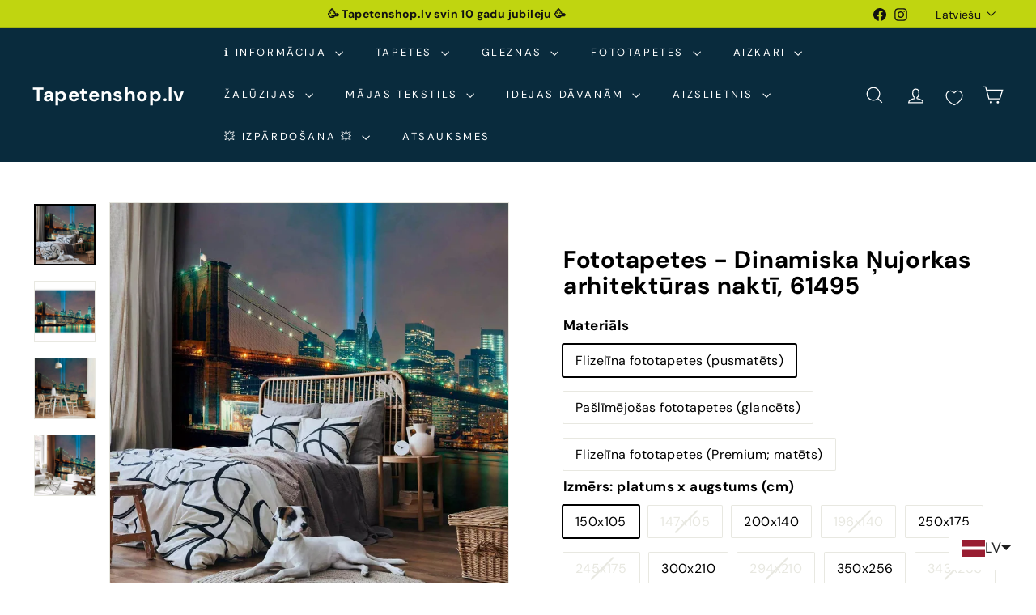

--- FILE ---
content_type: text/javascript; charset=utf-8
request_url: https://tapetenshop-lv.myshopify.com/products/fototapetes-61495-nyc-gaisma.js?app=product-samples
body_size: 2577
content:
{"id":12357725331,"title":"Fototapetes - Dinamiska Ņujorkas arhitektūras naktī, 61495","handle":"fototapetes-61495-nyc-gaisma","description":"\u003ctable width=\"384\"\u003e\u003ctbody\u003e\n\u003ctr\u003e\n\u003ctd width=\"140\"\u003eNosaukums\u003c\/td\u003e\n\u003ctd width=\"244\"\u003eNYC gaisma\u003c\/td\u003e\n\u003c\/tr\u003e\n\u003ctr\u003e\n\u003ctd\u003eTapešu veids\u003c\/td\u003e\n\u003ctd\u003eFototapetes\u003c\/td\u003e\n\u003c\/tr\u003e\n\u003ctr\u003e\n\u003ctd\u003eKrāsa\u003c\/td\u003e\n\u003ctd\u003eBrūna, zila\u003c\/td\u003e\n\u003c\/tr\u003e\n\u003ctr\u003e\n\u003ctd\u003eRaksts\u003c\/td\u003e\n\u003ctd\u003eArhitektūra\u003c\/td\u003e\n\u003c\/tr\u003e\n\u003ctr\u003e\n\u003ctd\u003eMateriāls\u003c\/td\u003e\n\u003ctd\u003eFlizelīns\u003c\/td\u003e\n\u003c\/tr\u003e\n\u003ctr\u003e\n\u003ctd\u003eIzmērs\u003c\/td\u003e\n\u003ctd\u003eFototapetes slejas platums 50 cm\u003c\/td\u003e\n\u003c\/tr\u003e\n\u003c\/tbody\u003e\u003c\/table\u003e\u003cp\u003e \u003cspan\u003e\u003ca href=\"http:\/\/www.tapetenshop.lv\/pages\/apzimejumi-uz-tapetem\" title=\"Augsti noturīgas pie mitrās apstrādes\"\u003e\u003cimg src=\"\/\/cdn.shopify.com\/s\/files\/1\/1161\/4172\/files\/3W_thumb.png?1311074367167444568\" alt=\"\"\u003e\u003c\/a\u003e \u003c\/span\u003e\u003ca href=\"http:\/\/www.tapetenshop.lv\/pages\/apzimejumi-uz-tapetem\" title=\"Labi gaismas noturīgas.\"\u003e\u003cimg src=\"https:\/\/cdn.shopify.com\/s\/files\/1\/1161\/4172\/files\/sun_thumb.png?15370898325993033724\" alt=\"\"\u003e\u003c\/a\u003e\u003ca href=\"http:\/\/www.tapetenshop.lv\/pages\/apzimejumi-uz-tapetem\" title=\"Pilnībā tiek noņemtas sausas. Tiek atbrīvots tapešu svītras stūrītis, kas turpmāk ļauj pēc kārtas noņemt visas strēmeles.\"\u003e\u003cimg src=\"https:\/\/cdn.shopify.com\/s\/files\/1\/1161\/4172\/files\/nonemas_thumb.png?15370898325993033724\" alt=\"\"\u003e\u003c\/a\u003e\u003c\/p\u003e\u003cul\u003e\n\u003cli\u003eBlīvums: 120 g\/m2\u003c\/li\u003e\n\u003cli\u003eTapešu līme un detalizēta instrukcija nāk komplektā\u003c\/li\u003e\n\u003cli\u003e\u003ca title=\"Nopirkt instrumentus tapešu līmēšanai\" href=\"https:\/\/www.tapetenshop.lv\/collections\/instrumenti-tapesu-limesanai\"\u003e\u003cstrong\u003eIzvēlies kvalitatīvus instrumentus tapešu līmēšanai  ŠEIT \u0026lt;\u0026lt;\u0026lt;\u003c\/strong\u003e\u003c\/a\u003e\u003c\/li\u003e\n\u003cli\u003eMitrumizturīga druka\u003c\/li\u003e\n\u003cli\u003eMazgājamās \u003c\/li\u003e\n\u003cli\u003eEkoloģiskas krāsas bez smaržas\u003c\/li\u003e\n\u003cli\u003eĪpaši piemērotas guļamistabai, bērnu istabai un ēdamistabai\u003c\/li\u003e\n\u003cli\u003eIzturīgas pret izbalēšanu\u003c\/li\u003e\n\u003cli\u003eGarantēta augsta kvalitāte\u003c\/li\u003e\n\u003c\/ul\u003e","published_at":"2016-06-19T19:56:00+03:00","created_at":"2017-09-06T23:16:31+03:00","vendor":"G-ART","type":"Fototapetes","tags":["150105","150x105","200x140","250x175","300x210","350x256","400x280","450x315","architecture","bridge","bruna","city","fototapetes","g-art","New York","paslimejosas","PIGU-FEB-2025-2","premium","urban","XXL-fototapetes","zila"],"price":3525,"price_min":3525,"price_max":17925,"available":true,"price_varies":true,"compare_at_price":4700,"compare_at_price_min":4700,"compare_at_price_max":23900,"compare_at_price_varies":true,"variants":[{"id":51360613523,"title":"Flizelīna fototapetes (pusmatēts) \/ 150x105","option1":"Flizelīna fototapetes (pusmatēts)","option2":"150x105","option3":null,"sku":null,"requires_shipping":true,"taxable":true,"featured_image":null,"available":true,"name":"Fototapetes - Dinamiska Ņujorkas arhitektūras naktī, 61495 - Flizelīna fototapetes (pusmatēts) \/ 150x105","public_title":"Flizelīna fototapetes (pusmatēts) \/ 150x105","options":["Flizelīna fototapetes (pusmatēts)","150x105"],"price":3525,"weight":3000,"compare_at_price":4700,"inventory_quantity":0,"inventory_management":"shopify","inventory_policy":"continue","barcode":null,"requires_selling_plan":false,"selling_plan_allocations":[]},{"id":42092765577374,"title":"Pašlīmējošas fototapetes (glancēts) \/ 147x105","option1":"Pašlīmējošas fototapetes (glancēts)","option2":"147x105","option3":null,"sku":null,"requires_shipping":true,"taxable":true,"featured_image":null,"available":true,"name":"Fototapetes - Dinamiska Ņujorkas arhitektūras naktī, 61495 - Pašlīmējošas fototapetes (glancēts) \/ 147x105","public_title":"Pašlīmējošas fototapetes (glancēts) \/ 147x105","options":["Pašlīmējošas fototapetes (glancēts)","147x105"],"price":4725,"weight":3000,"compare_at_price":6300,"inventory_quantity":0,"inventory_management":"shopify","inventory_policy":"continue","barcode":null,"requires_selling_plan":false,"selling_plan_allocations":[]},{"id":42092765610142,"title":"Flizelīna fototapetes (pusmatēts) \/ 200x140","option1":"Flizelīna fototapetes (pusmatēts)","option2":"200x140","option3":null,"sku":null,"requires_shipping":true,"taxable":true,"featured_image":null,"available":true,"name":"Fototapetes - Dinamiska Ņujorkas arhitektūras naktī, 61495 - Flizelīna fototapetes (pusmatēts) \/ 200x140","public_title":"Flizelīna fototapetes (pusmatēts) \/ 200x140","options":["Flizelīna fototapetes (pusmatēts)","200x140"],"price":4763,"weight":3000,"compare_at_price":6350,"inventory_quantity":0,"inventory_management":"shopify","inventory_policy":"continue","barcode":null,"requires_selling_plan":false,"selling_plan_allocations":[]},{"id":42092765642910,"title":"Pašlīmējošas fototapetes (glancēts) \/ 196x140","option1":"Pašlīmējošas fototapetes (glancēts)","option2":"196x140","option3":null,"sku":null,"requires_shipping":true,"taxable":true,"featured_image":null,"available":true,"name":"Fototapetes - Dinamiska Ņujorkas arhitektūras naktī, 61495 - Pašlīmējošas fototapetes (glancēts) \/ 196x140","public_title":"Pašlīmējošas fototapetes (glancēts) \/ 196x140","options":["Pašlīmējošas fototapetes (glancēts)","196x140"],"price":6150,"weight":3000,"compare_at_price":8200,"inventory_quantity":0,"inventory_management":"shopify","inventory_policy":"continue","barcode":null,"requires_selling_plan":false,"selling_plan_allocations":[]},{"id":42092765675678,"title":"Flizelīna fototapetes (pusmatēts) \/ 250x175","option1":"Flizelīna fototapetes (pusmatēts)","option2":"250x175","option3":null,"sku":null,"requires_shipping":true,"taxable":true,"featured_image":null,"available":true,"name":"Fototapetes - Dinamiska Ņujorkas arhitektūras naktī, 61495 - Flizelīna fototapetes (pusmatēts) \/ 250x175","public_title":"Flizelīna fototapetes (pusmatēts) \/ 250x175","options":["Flizelīna fototapetes (pusmatēts)","250x175"],"price":6188,"weight":3000,"compare_at_price":8250,"inventory_quantity":0,"inventory_management":"shopify","inventory_policy":"continue","barcode":null,"requires_selling_plan":false,"selling_plan_allocations":[]},{"id":42092765708446,"title":"Pašlīmējošas fototapetes (glancēts) \/ 245x175","option1":"Pašlīmējošas fototapetes (glancēts)","option2":"245x175","option3":null,"sku":null,"requires_shipping":true,"taxable":true,"featured_image":null,"available":true,"name":"Fototapetes - Dinamiska Ņujorkas arhitektūras naktī, 61495 - Pašlīmējošas fototapetes (glancēts) \/ 245x175","public_title":"Pašlīmējošas fototapetes (glancēts) \/ 245x175","options":["Pašlīmējošas fototapetes (glancēts)","245x175"],"price":7950,"weight":3000,"compare_at_price":10600,"inventory_quantity":0,"inventory_management":"shopify","inventory_policy":"continue","barcode":null,"requires_selling_plan":false,"selling_plan_allocations":[]},{"id":42092765741214,"title":"Flizelīna fototapetes (pusmatēts) \/ 300x210","option1":"Flizelīna fototapetes (pusmatēts)","option2":"300x210","option3":null,"sku":null,"requires_shipping":true,"taxable":true,"featured_image":null,"available":true,"name":"Fototapetes - Dinamiska Ņujorkas arhitektūras naktī, 61495 - Flizelīna fototapetes (pusmatēts) \/ 300x210","public_title":"Flizelīna fototapetes (pusmatēts) \/ 300x210","options":["Flizelīna fototapetes (pusmatēts)","300x210"],"price":7425,"weight":3000,"compare_at_price":9900,"inventory_quantity":0,"inventory_management":"shopify","inventory_policy":"continue","barcode":null,"requires_selling_plan":false,"selling_plan_allocations":[]},{"id":42092765773982,"title":"Pašlīmējošas fototapetes (glancēts) \/ 294x210","option1":"Pašlīmējošas fototapetes (glancēts)","option2":"294x210","option3":null,"sku":null,"requires_shipping":true,"taxable":true,"featured_image":null,"available":true,"name":"Fototapetes - Dinamiska Ņujorkas arhitektūras naktī, 61495 - Pašlīmējošas fototapetes (glancēts) \/ 294x210","public_title":"Pašlīmējošas fototapetes (glancēts) \/ 294x210","options":["Pašlīmējošas fototapetes (glancēts)","294x210"],"price":9675,"weight":3000,"compare_at_price":12900,"inventory_quantity":0,"inventory_management":"shopify","inventory_policy":"continue","barcode":null,"requires_selling_plan":false,"selling_plan_allocations":[]},{"id":42092765806750,"title":"Flizelīna fototapetes (pusmatēts) \/ 350x256","option1":"Flizelīna fototapetes (pusmatēts)","option2":"350x256","option3":null,"sku":null,"requires_shipping":true,"taxable":true,"featured_image":null,"available":true,"name":"Fototapetes - Dinamiska Ņujorkas arhitektūras naktī, 61495 - Flizelīna fototapetes (pusmatēts) \/ 350x256","public_title":"Flizelīna fototapetes (pusmatēts) \/ 350x256","options":["Flizelīna fototapetes (pusmatēts)","350x256"],"price":8625,"weight":3000,"compare_at_price":11500,"inventory_quantity":0,"inventory_management":"shopify","inventory_policy":"continue","barcode":null,"requires_selling_plan":false,"selling_plan_allocations":[]},{"id":42092765839518,"title":"Pašlīmējošas fototapetes (glancēts) \/ 343x256","option1":"Pašlīmējošas fototapetes (glancēts)","option2":"343x256","option3":null,"sku":null,"requires_shipping":true,"taxable":true,"featured_image":null,"available":true,"name":"Fototapetes - Dinamiska Ņujorkas arhitektūras naktī, 61495 - Pašlīmējošas fototapetes (glancēts) \/ 343x256","public_title":"Pašlīmējošas fototapetes (glancēts) \/ 343x256","options":["Pašlīmējošas fototapetes (glancēts)","343x256"],"price":10425,"weight":3000,"compare_at_price":13900,"inventory_quantity":0,"inventory_management":"shopify","inventory_policy":"continue","barcode":null,"requires_selling_plan":false,"selling_plan_allocations":[]},{"id":42092765872286,"title":"Flizelīna fototapetes (pusmatēts) \/ 400x280","option1":"Flizelīna fototapetes (pusmatēts)","option2":"400x280","option3":null,"sku":null,"requires_shipping":true,"taxable":true,"featured_image":null,"available":true,"name":"Fototapetes - Dinamiska Ņujorkas arhitektūras naktī, 61495 - Flizelīna fototapetes (pusmatēts) \/ 400x280","public_title":"Flizelīna fototapetes (pusmatēts) \/ 400x280","options":["Flizelīna fototapetes (pusmatēts)","400x280"],"price":9225,"weight":3000,"compare_at_price":12300,"inventory_quantity":0,"inventory_management":"shopify","inventory_policy":"continue","barcode":null,"requires_selling_plan":false,"selling_plan_allocations":[]},{"id":42092765905054,"title":"Pašlīmējošas fototapetes (glancēts) \/ 392x280","option1":"Pašlīmējošas fototapetes (glancēts)","option2":"392x280","option3":null,"sku":null,"requires_shipping":true,"taxable":true,"featured_image":null,"available":true,"name":"Fototapetes - Dinamiska Ņujorkas arhitektūras naktī, 61495 - Pašlīmējošas fototapetes (glancēts) \/ 392x280","public_title":"Pašlīmējošas fototapetes (glancēts) \/ 392x280","options":["Pašlīmējošas fototapetes (glancēts)","392x280"],"price":11925,"weight":3000,"compare_at_price":15900,"inventory_quantity":0,"inventory_management":"shopify","inventory_policy":"continue","barcode":null,"requires_selling_plan":false,"selling_plan_allocations":[]},{"id":42092765937822,"title":"Flizelīna fototapetes (pusmatēts) \/ 450x315","option1":"Flizelīna fototapetes (pusmatēts)","option2":"450x315","option3":null,"sku":null,"requires_shipping":true,"taxable":true,"featured_image":null,"available":true,"name":"Fototapetes - Dinamiska Ņujorkas arhitektūras naktī, 61495 - Flizelīna fototapetes (pusmatēts) \/ 450x315","public_title":"Flizelīna fototapetes (pusmatēts) \/ 450x315","options":["Flizelīna fototapetes (pusmatēts)","450x315"],"price":11175,"weight":3000,"compare_at_price":14900,"inventory_quantity":0,"inventory_management":"shopify","inventory_policy":"continue","barcode":null,"requires_selling_plan":false,"selling_plan_allocations":[]},{"id":42092765970590,"title":"Pašlīmējošas fototapetes (glancēts) \/ 441x315","option1":"Pašlīmējošas fototapetes (glancēts)","option2":"441x315","option3":null,"sku":null,"requires_shipping":true,"taxable":true,"featured_image":null,"available":true,"name":"Fototapetes - Dinamiska Ņujorkas arhitektūras naktī, 61495 - Pašlīmējošas fototapetes (glancēts) \/ 441x315","public_title":"Pašlīmējošas fototapetes (glancēts) \/ 441x315","options":["Pašlīmējošas fototapetes (glancēts)","441x315"],"price":13950,"weight":3000,"compare_at_price":18600,"inventory_quantity":0,"inventory_management":"shopify","inventory_policy":"continue","barcode":null,"requires_selling_plan":false,"selling_plan_allocations":[]},{"id":42436087546014,"title":"Flizelīna fototapetes (Premium; matēts) \/ 150x105","option1":"Flizelīna fototapetes (Premium; matēts)","option2":"150x105","option3":null,"sku":null,"requires_shipping":true,"taxable":true,"featured_image":null,"available":true,"name":"Fototapetes - Dinamiska Ņujorkas arhitektūras naktī, 61495 - Flizelīna fototapetes (Premium; matēts) \/ 150x105","public_title":"Flizelīna fototapetes (Premium; matēts) \/ 150x105","options":["Flizelīna fototapetes (Premium; matēts)","150x105"],"price":4425,"weight":3000,"compare_at_price":5900,"inventory_quantity":0,"inventory_management":"shopify","inventory_policy":"continue","barcode":null,"requires_selling_plan":false,"selling_plan_allocations":[]},{"id":42436087578782,"title":"Flizelīna fototapetes (Premium; matēts) \/ 200x140","option1":"Flizelīna fototapetes (Premium; matēts)","option2":"200x140","option3":null,"sku":null,"requires_shipping":true,"taxable":true,"featured_image":null,"available":true,"name":"Fototapetes - Dinamiska Ņujorkas arhitektūras naktī, 61495 - Flizelīna fototapetes (Premium; matēts) \/ 200x140","public_title":"Flizelīna fototapetes (Premium; matēts) \/ 200x140","options":["Flizelīna fototapetes (Premium; matēts)","200x140"],"price":6450,"weight":3000,"compare_at_price":8600,"inventory_quantity":0,"inventory_management":"shopify","inventory_policy":"continue","barcode":null,"requires_selling_plan":false,"selling_plan_allocations":[]},{"id":42436087611550,"title":"Flizelīna fototapetes (Premium; matēts) \/ 250x175","option1":"Flizelīna fototapetes (Premium; matēts)","option2":"250x175","option3":null,"sku":null,"requires_shipping":true,"taxable":true,"featured_image":null,"available":true,"name":"Fototapetes - Dinamiska Ņujorkas arhitektūras naktī, 61495 - Flizelīna fototapetes (Premium; matēts) \/ 250x175","public_title":"Flizelīna fototapetes (Premium; matēts) \/ 250x175","options":["Flizelīna fototapetes (Premium; matēts)","250x175"],"price":8175,"weight":3000,"compare_at_price":10900,"inventory_quantity":0,"inventory_management":"shopify","inventory_policy":"continue","barcode":null,"requires_selling_plan":false,"selling_plan_allocations":[]},{"id":42436087644318,"title":"Flizelīna fototapetes (Premium; matēts) \/ 300x210","option1":"Flizelīna fototapetes (Premium; matēts)","option2":"300x210","option3":null,"sku":null,"requires_shipping":true,"taxable":true,"featured_image":null,"available":true,"name":"Fototapetes - Dinamiska Ņujorkas arhitektūras naktī, 61495 - Flizelīna fototapetes (Premium; matēts) \/ 300x210","public_title":"Flizelīna fototapetes (Premium; matēts) \/ 300x210","options":["Flizelīna fototapetes (Premium; matēts)","300x210"],"price":11175,"weight":3000,"compare_at_price":14900,"inventory_quantity":0,"inventory_management":"shopify","inventory_policy":"continue","barcode":null,"requires_selling_plan":false,"selling_plan_allocations":[]},{"id":42436087677086,"title":"Flizelīna fototapetes (Premium; matēts) \/ 350x256","option1":"Flizelīna fototapetes (Premium; matēts)","option2":"350x256","option3":null,"sku":null,"requires_shipping":true,"taxable":true,"featured_image":null,"available":true,"name":"Fototapetes - Dinamiska Ņujorkas arhitektūras naktī, 61495 - Flizelīna fototapetes (Premium; matēts) \/ 350x256","public_title":"Flizelīna fototapetes (Premium; matēts) \/ 350x256","options":["Flizelīna fototapetes (Premium; matēts)","350x256"],"price":12975,"weight":3000,"compare_at_price":17300,"inventory_quantity":0,"inventory_management":"shopify","inventory_policy":"continue","barcode":null,"requires_selling_plan":false,"selling_plan_allocations":[]},{"id":42436087709854,"title":"Flizelīna fototapetes (Premium; matēts) \/ 400x280","option1":"Flizelīna fototapetes (Premium; matēts)","option2":"400x280","option3":null,"sku":null,"requires_shipping":true,"taxable":true,"featured_image":null,"available":true,"name":"Fototapetes - Dinamiska Ņujorkas arhitektūras naktī, 61495 - Flizelīna fototapetes (Premium; matēts) \/ 400x280","public_title":"Flizelīna fototapetes (Premium; matēts) \/ 400x280","options":["Flizelīna fototapetes (Premium; matēts)","400x280"],"price":14625,"weight":3000,"compare_at_price":19500,"inventory_quantity":0,"inventory_management":"shopify","inventory_policy":"continue","barcode":null,"requires_selling_plan":false,"selling_plan_allocations":[]},{"id":42436087742622,"title":"Flizelīna fototapetes (Premium; matēts) \/ 450x315","option1":"Flizelīna fototapetes (Premium; matēts)","option2":"450x315","option3":null,"sku":null,"requires_shipping":true,"taxable":true,"featured_image":null,"available":true,"name":"Fototapetes - Dinamiska Ņujorkas arhitektūras naktī, 61495 - Flizelīna fototapetes (Premium; matēts) \/ 450x315","public_title":"Flizelīna fototapetes (Premium; matēts) \/ 450x315","options":["Flizelīna fototapetes (Premium; matēts)","450x315"],"price":17925,"weight":3000,"compare_at_price":23900,"inventory_quantity":0,"inventory_management":"shopify","inventory_policy":"continue","barcode":null,"requires_selling_plan":false,"selling_plan_allocations":[]}],"images":["\/\/cdn.shopify.com\/s\/files\/1\/1161\/4172\/files\/fototapetes-dinamiska-nujorkas-arhitekturas-nakti-61495-58244773118287.webp?v=1724547555","\/\/cdn.shopify.com\/s\/files\/1\/1161\/4172\/files\/fototapetes-dinamiska-nujorkas-arhitekturas-nakti-61495-58244773151055.webp?v=1724547558","\/\/cdn.shopify.com\/s\/files\/1\/1161\/4172\/files\/fototapetes-dinamiska-nujorkas-arhitekturas-nakti-61495-58244773249359.webp?v=1724547562","\/\/cdn.shopify.com\/s\/files\/1\/1161\/4172\/files\/fototapetes-dinamiska-nujorkas-arhitekturas-nakti-61495-58244773183823.webp?v=1724547563"],"featured_image":"\/\/cdn.shopify.com\/s\/files\/1\/1161\/4172\/files\/fototapetes-dinamiska-nujorkas-arhitekturas-nakti-61495-58244773118287.webp?v=1724547555","options":[{"name":"Materiāls","position":1,"values":["Flizelīna fototapetes (pusmatēts)","Pašlīmējošas fototapetes (glancēts)","Flizelīna fototapetes (Premium; matēts)"]},{"name":"Izmērs: platums x augstums (cm)","position":2,"values":["150x105","147x105","200x140","196x140","250x175","245x175","300x210","294x210","350x256","343x256","400x280","392x280","450x315","441x315"]}],"url":"\/products\/fototapetes-61495-nyc-gaisma","media":[{"alt":"Fototapetes - Dinamiska Ņujorkas arhitektūras naktī - 61495 G-ART","id":50509688439119,"position":1,"preview_image":{"aspect_ratio":1.0,"height":1500,"width":1500,"src":"https:\/\/cdn.shopify.com\/s\/files\/1\/1161\/4172\/files\/fototapetes-dinamiska-nujorkas-arhitekturas-nakti-61495-58244773118287.webp?v=1724547555"},"aspect_ratio":1.0,"height":1500,"media_type":"image","src":"https:\/\/cdn.shopify.com\/s\/files\/1\/1161\/4172\/files\/fototapetes-dinamiska-nujorkas-arhitekturas-nakti-61495-58244773118287.webp?v=1724547555","width":1500},{"alt":"Fototapetes - Dinamiska Ņujorkas arhitektūras naktī - 61495 G-ART","id":50509688504655,"position":2,"preview_image":{"aspect_ratio":1.0,"height":1500,"width":1500,"src":"https:\/\/cdn.shopify.com\/s\/files\/1\/1161\/4172\/files\/fototapetes-dinamiska-nujorkas-arhitekturas-nakti-61495-58244773151055.webp?v=1724547558"},"aspect_ratio":1.0,"height":1500,"media_type":"image","src":"https:\/\/cdn.shopify.com\/s\/files\/1\/1161\/4172\/files\/fototapetes-dinamiska-nujorkas-arhitekturas-nakti-61495-58244773151055.webp?v=1724547558","width":1500},{"alt":"Fototapetes - Dinamiska Ņujorkas arhitektūras naktī - 61495 G-ART","id":50509688471887,"position":3,"preview_image":{"aspect_ratio":1.0,"height":1500,"width":1500,"src":"https:\/\/cdn.shopify.com\/s\/files\/1\/1161\/4172\/files\/fototapetes-dinamiska-nujorkas-arhitekturas-nakti-61495-58244773249359.webp?v=1724547562"},"aspect_ratio":1.0,"height":1500,"media_type":"image","src":"https:\/\/cdn.shopify.com\/s\/files\/1\/1161\/4172\/files\/fototapetes-dinamiska-nujorkas-arhitekturas-nakti-61495-58244773249359.webp?v=1724547562","width":1500},{"alt":"Fototapetes - Dinamiska Ņujorkas arhitektūras naktī - 61495 G-ART","id":50509688537423,"position":4,"preview_image":{"aspect_ratio":1.0,"height":1500,"width":1500,"src":"https:\/\/cdn.shopify.com\/s\/files\/1\/1161\/4172\/files\/fototapetes-dinamiska-nujorkas-arhitekturas-nakti-61495-58244773183823.webp?v=1724547563"},"aspect_ratio":1.0,"height":1500,"media_type":"image","src":"https:\/\/cdn.shopify.com\/s\/files\/1\/1161\/4172\/files\/fototapetes-dinamiska-nujorkas-arhitekturas-nakti-61495-58244773183823.webp?v=1724547563","width":1500}],"requires_selling_plan":false,"selling_plan_groups":[]}